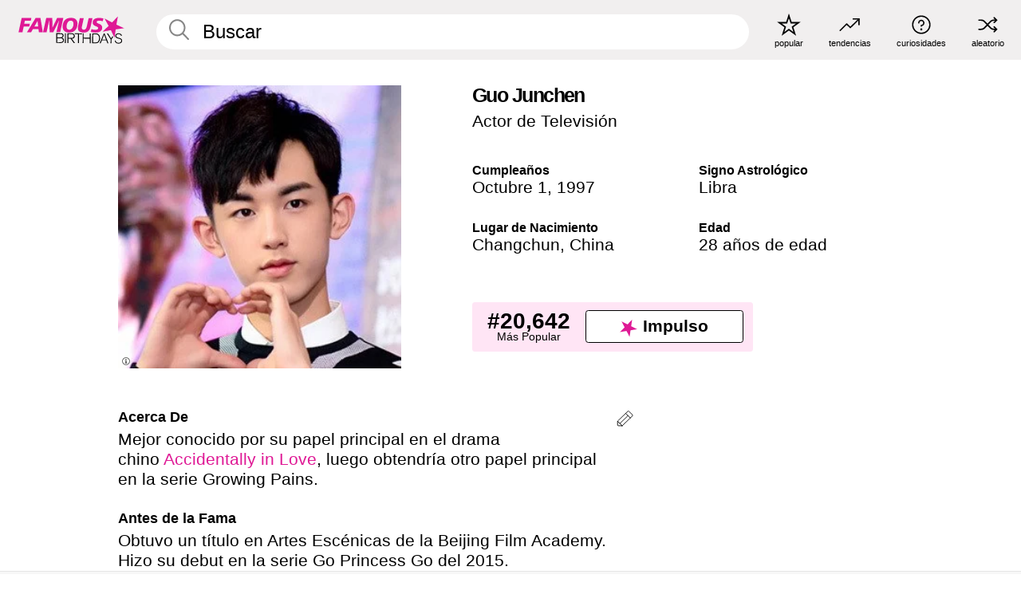

--- FILE ---
content_type: text/html; charset=UTF-8
request_url: https://es.famousbirthdays.com/people/guo-fiction.html
body_size: 9444
content:
<!DOCTYPE html>
<html lang= "es">
  <head>
    <meta charset="utf-8">
    
    <link rel="preconnect" href="https://a.pub.network/" crossorigin />
    <link rel="preconnect" href="https://d.pub.network/" crossorigin />
    
     
            <link rel="preload" href="https://www.famousbirthdays.com/faces/fiction-guo-image.jpg" as="image" imagesrcset="https://www.famousbirthdays.com/thumbnails/fiction-guo-medium.jpg 190w, https://www.famousbirthdays.com/thumbnails/fiction-guo-large.jpg 250w, https://www.famousbirthdays.com/faces/fiction-guo-image.jpg 300w" imagesizes="(max-width: 767px) 300px, 300px" fetchpriority="high">
          
    
    
    <meta name="viewport" content="width=device-width, initial-scale=1">
        <title>Guo Junchen Edad, Familia, Biografía | Famous Birthdays</title>
        <meta name="description" content="Mejor conocido por su papel principal en el drama chino Accidentally in Love, luego obtendría otro papel principal en la serie Growing Pains.">

    <link rel="icon" href="/favicon.ico" sizes="any">
    <link rel="icon" href="/favicon.svg?3" type="image/svg+xml">
    <link rel="icon" href="/favicon-32.png?3" sizes="32x32" type="image/png">
    <link rel="apple-touch-icon" href="https://es.famousbirthdays.com/apple-touch-icon.png">

          <script type="application/ld+json">
    {"@context":"https://schema.org","@type":"Person","@id":"https://es.famousbirthdays.com/people/guo-fiction.html#person","url":"https://es.famousbirthdays.com/people/guo-fiction.html","name":"Guo Junchen","givenName":"Guo","familyName":"Junchen","image":{"@type":"ImageObject","url":"https://www.famousbirthdays.com/faces/fiction-guo-image.jpg"},"sameAs":["https://en.wikipedia.org/wiki/Guo_Junchen"],"description":"Mejor conocido por su papel principal en el drama chino Accidentally in Love, luego obtendría otro papel principal en la serie Growing Pains.","jobTitle":"Actor de Televisión","birthDate":"1997-10-01","birthPlace":{"@type":"Place","name":"Changchun, China"}}</script>

<script type="application/ld+json">
{
    "@context": "https://schema.org",
    "@type": "WebPage",
    "url": "https://es.famousbirthdays.com/people/guo-fiction.html",
    "name": "Guo Junchen Edad, Familia, Biografía | Famous Birthdays",
    "description": "Descubre más sobre Guo Junchen: su cumpleaños, lo que hizo antes de la fama, su vida de familia, curiosidades, popularidad y más.",
    "inLanguage": "es",
    "primaryImageOfPage": {
        "@type": "ImageObject",
        "url": "https://www.famousbirthdays.com/faces/fiction-guo-image.jpg"
    },
    "mainEntity": {
        "@id": "https://es.famousbirthdays.com/people/guo-fiction.html#person"
    }
}
</script>
    
    <script type="application/ld+json"> {
    "@context": "https://schema.org",
    "@graph": [
        {
            "@type": "Organization",
            "@id": "https://www.famousbirthdays.com/#organization",
            "name": "Famous Birthdays",
            "url": "https://www.famousbirthdays.com/",
            "logo": {
                "@type": "ImageObject",
                "url": "https://www.famousbirthdays.com/apple-touch-icon.png",
                "width": 180,
                "height": 180
            },
            "sameAs": [
                "https://www.instagram.com/famousbirthdays",
                "https://www.tiktok.com/@famousbirthdays",
                "https://twitter.com/famousbirthdays",
                "https://www.youtube.com/@famousbirthdays"
            ]
        },
        {
            "@type": "WebSite",
            "@id": "https://es.famousbirthdays.com/#website",
            "url": "https://es.famousbirthdays.com/",
            "name": "Famous Birthdays",
            "inLanguage": "es",
            "publisher": {
                "@id": "https://www.famousbirthdays.com/#organization"
            }
        }
    ]
} </script>

    <link rel="manifest" href="/manifest.json">

        <style id="critical-universal">
      :root{--colorWhite:#fff;--colorBlack:#000;--colorPink:#df1995;--colorWhitePink:#ffe5f5;--colorLightPink:#ffd2ef;--colorGrey:#f1efef;--colorDarkerGrey:#868686}*,*::before,*::after{box-sizing:border-box}html,body{margin:0;padding:0}html{font-size:4.1026vw}body{font-family:Helvetica,sans-serif;background:var(--colorWhite);color:var(--colorBlack);width:100%;font-size:1.6rem;line-height:1.2;-webkit-font-smoothing:antialiased;-moz-osx-font-smoothing:grayscale}img,picture{display:block;max-width:100%;height:auto}main{display:block;max-width:1600px;margin:0 auto;padding:5.5rem 0 1.25rem}a{color:var(--colorPink);text-decoration:none}h1 a,h2 a,h3 a,h4 a,h5 a{color:var(--colorBlack);text-decoration:none}p{margin:0}.type-36-b{font-size:1.75rem;line-height:1.05;font-weight:700;letter-spacing:-.01em}.type-34{font-size:1.75rem;line-height:100%;font-weight:700;letter-spacing:-.0625em}.type-28{font-size:1.75rem;line-height:1;font-weight:700}.type-24-26,.type-24-26-small{font-size:1.5rem;line-height:1.1}.type-16-18{font-size:1rem;line-height:1;font-weight:700}.type-16-18-small{font-size:1rem;line-height:1.1;font-weight:700}.type-20-24{font-size:1.25rem;line-height:1.2}.type-14-16{font-size:.875rem;line-height:.9}.type-36{font-size:2rem;line-height:.9;font-weight:700}.site-header{background-color:var(--colorGrey);padding:1.125rem 1rem;display:flex;align-items:center;justify-content:space-between;position:fixed;width:100%;box-sizing:border-box;z-index:3}.site-header__home{margin-right:1rem;width:2.625rem}.site-header__logo{display:none;height:3.5rem}.site-header__logo svg{display:block;width:9.625rem;height:2.5rem}.site-header__logo-mobile{display:flex;width:2.875rem;height:2.875rem;color:var(--colorPink)}.site-header__logo-mobile svg{display:block;width:2.875rem;height:2.875rem}.site-navigation{align-items:center;flex-basis:23.125rem;justify-content:space-between;display:none}.site-navigation a{margin-left:2.25rem;color:var(--colorBlack);text-decoration:none;text-transform:lowercase}.site-navigation a svg{margin:0 auto;display:block;max-width:100%;max-height:100%;fill:transparent}.site-navigation a svg.icon--popular{width:2.125rem;height:2.125rem}.site-navigation a svg.icon--trending{width:1.8125rem;height:1.125rem}.site-navigation a svg.icon--qa{width:1.5625rem;height:1.4375rem}.site-navigation a svg.icon--trivia{width:1.6875rem;height:1.6875rem}.site-navigation a svg.icon--random{width:1.75rem;height:1.4375rem}.site-navigation a span{margin-top:.125rem;display:none;text-align:center;font-size:.75rem;line-height:1.1;white-space:nowrap}.site-navigation a .site-navigation__icon{margin:0;display:flex;height:2.25rem;justify-content:center;align-items:center}.search{display:flex;width:100%;padding:0;position:relative}.search fieldset{margin:0;padding:0;border:0;width:100%;display:flex;position:relative;height:2.75rem}.search fieldset input{display:flex;width:100%;padding:.5rem 0 .5rem 1.125rem;box-sizing:border-box;border-radius:1.875rem;color:var(--colorBlack);border:.125rem solid var(--colorWhite);background-color:var(--colorWhite);appearance:none}.search fieldset input.search-bar{height:3.125rem;line-height:3.125rem;padding-top:0;padding-bottom:0}.search fieldset input::-webkit-search-decoration,.search fieldset input::-webkit-search-cancel-button,.search fieldset input::-webkit-search-results-button,.search fieldset input::-webkit-search-results-decoration{display:none!important}.search-button{margin:0;padding:0;border:0;background:none;position:absolute;right:1.125rem;top:50%;transform:translateY(-50%);cursor:pointer;color:var(--colorDarkerGrey)}.search-button svg{display:block;width:1.125rem;height:1.125rem}.search-suggestions{display:none}.side-paddings{padding:0 1rem}.columns-2,.columns-3{display:grid;grid-template-columns:1fr;grid-gap:1rem}.section-row{margin-bottom:3rem}.section-row>h1{padding-inline:1rem}.sr-only{position:absolute!important;width:1px!important;height:1px!important;padding:0!important;margin:-1px!important;overflow:hidden!important;clip:rect(0,0,0,0)!important;white-space:nowrap!important;border:0!important}@media(min-width:768px){html{font-size:1.1111vw}body{font-size:1.5rem}main{padding-bottom:2.25rem;min-height:calc(100vh - 13.25rem);box-sizing:border-box}.type-24-26,.type-24-26-small{font-size:2rem}.type-16-18{font-size:1.125rem;line-height:1.2}.type-16-18-small{font-size:1.125rem}.type-20-24{font-size:1.5rem}.type-14-16{font-size:1rem;line-height:1.1}.site-header{padding:.875rem 1.5rem}.site-header__home{margin-right:2.625rem;flex-basis:9.6666875rem;width:9.625rem}.site-header__logo{display:flex;align-items:center}.site-header__logo-mobile{display:none}.site-navigation{display:flex}.site-navigation a span{display:block}.search fieldset input{width:100%;padding:.75rem 0 .75rem 1.25rem}.search-button svg{width:1.8125rem;height:1.8125rem}.layout--is-medium-narrow{padding-left:4.5rem;padding-right:4.5rem}.layout--is-narrow{padding-left:8.875rem;padding-right:8.875rem}.side-paddings{padding:0 1.5rem}.columns-2{grid-template-columns:repeat(2,1fr);grid-column-gap:1.5rem}.columns-3{grid-template-columns:repeat(3,1fr);grid-column-gap:1.5rem}.section-row{margin-bottom:1.5rem}}@media(min-width:1600px){html{font-size:16px}}.tiles{margin-bottom:1rem;display:grid;grid-template-columns:repeat(2,1fr);row-gap:1rem}.tiles--gap-Y{column-gap:1rem}.tile{width:100%;position:relative;display:block;text-decoration:none;color:var(--colorBlack)}.tile p{margin:0}.tile p:first-of-type{margin-bottom:.25rem}.tile__picture{margin-bottom:.75rem;border-radius:1.875rem;overflow:hidden;max-width:100%;aspect-ratio:1 / 1}.profile-video-thumbnail{aspect-ratio:16/9}.tile__picture picture,.tile__picture img{display:block;width:100%;height:100%;object-fit:cover;object-position:center}.tile:nth-child(7){display:none}.tile__item{min-width:0}.tile__star-ranking{position:absolute;top:-.85rem;left:-.85rem;color:var(--colorLightPink)}.tile__star-ranking svg{display:block;width:3.25rem;height:3.25rem}.tile__star-ranking span{color:var(--colorBlack);position:absolute;top:50%;left:50%;transform:translate(-66%,-50%)}.tiles-module{padding:0 1rem}.tiles-module h2{margin:0 0 1rem 0}.tiles-module--no-paddings{padding:0}.tiles-module--capitalized h2,.tiles-module--capitalized h1{text-transform:uppercase}@media(min-width:768px){.tiles{grid-template-columns:repeat(6,1fr);row-gap:1.5rem}.tiles--gap-Y{column-gap:1.5rem}.tile:nth-child(7){display:block}.tile__star-ranking{display:block;top:-1.5rem;left:-1.5rem}.tile__star-ranking svg{width:4.375rem;height:4.375rem}.tiles-module{padding:0 1.5rem}}.todays-birthdays-module h1{margin:1.5rem 0 1.25rem 0;padding:0 1rem;text-transform:uppercase}.todays-birthdays-module .todays-birthdays-module__row:last-of-type{display:none}@media(min-width:768px){.todays-birthdays-module h1{margin:1.5rem 0;padding:0 1.5rem}.todays-birthdays-module .todays-birthdays-module__row:first-of-type .tile__item:last-of-type{display:none}.todays-birthdays-module .todays-birthdays-module__row:last-of-type{display:block}}.bio-module h1{margin:0}.bio-module h1 span{display:block}.bio-module .bio-module__profession{margin:0}.bio-module__info{padding:0 1rem}.bio-module .picture{margin-bottom:1.5rem}.bio-module .picture picture,.bio-module .picture img{display:block;width:100%;height:auto}.bio-module__person-attributes{margin-top:2rem;display:grid;grid-template-columns:1fr 1fr;grid-gap:1.125rem}.bio-module__person-attributes p{margin:0}.bio-module__person-attributes p span{display:block}.bio-module a{color:var(--colorBlack);text-decoration:none}.bio-module__full-name,.bio-module__person-attributes .type-16-18{text-transform:none}@media(min-width:768px){.bio-module{padding:2rem 1.5rem 0 1.5rem;display:flex;justify-content:space-between}.bio-module h1{margin-bottom:.625rem}.bio-module__info{padding:0}.bio-module .column:nth-child(2){margin-left:3.5rem;flex:0 0 38rem}.bio-module .picture{margin-bottom:0}.bio-module__person-attributes{margin-top:2.75rem;grid-gap:2rem}}.profile-pictures-carousel__randomizer{position:absolute;top:1rem;right:1rem;display:block;z-index:2}.profile-pictures-carousel__randomizer a{color:var(--colorBlack);background-color:rgba(241,239,239,.4);width:2.5rem;height:2.5rem;display:flex;align-items:center;justify-content:center;border-radius:50%}.profile-pictures-carousel__randomizer svg{display:block;width:1.625rem;height:1.25rem}.profile-pictures-carousel__share{position:absolute;top:.5rem;display:none}.profile-pictures-carousel__share a{color:var(--colorBlack);background-color:rgba(241,239,239,.4);width:2.5rem;height:2.5rem;display:flex;align-items:center;justify-content:center;border-radius:50%}.profile-pictures-carousel__share svg{display:block;width:1.625rem;height:1.625rem}.profile-pictures-carousel{margin-bottom:1.5rem;width:100%;aspect-ratio:404/394;position:relative;overflow:hidden}.profile-pictures-carousel>input,.profile-pictures-carousel>label{position:absolute;opacity:0;pointer-events:none}.profile-pictures-carousel__viewport{display:flex;width:100%;height:100%;overflow-x:scroll;overflow-y:hidden;scroll-snap-type:x mandatory;scroll-behavior:smooth;scrollbar-width:none}.profile-pictures-carousel__viewport::-webkit-scrollbar{display:none}.profile-pictures-carousel__viewport>.profile-pictures-carousel__slide{display:flex;justify-content:center;align-items:center;flex:0 0 100%;scroll-snap-align:center}.profile-pictures-carousel__slide img{display:block;width:100%;height:100%;object-fit:cover}@media(max-width:767px){.profile-pictures-carousel{aspect-ratio:initial;justify-content:center;display:flex}.profile-pictures-carousel__viewport{max-width:320px;min-height:320px}.profile-pictures-carousel__viewport>.profile-pictures-carousel__slide{flex:0 0 100%}}.slide-anchor,input.slide-anchor,input[type="radio"].slide-anchor{display:none!important}.profile-pictures-carousel__controls,.profile-pictures-carousel__control-arrows,.profile-pictures-carousel__swipe-indicator,.profile-pictures-carousel__randomizer,.profile-pictures-carousel__share{display:none}@media(min-width:768px){.profile-pictures-carousel{width:90%;overflow:visible}.profile-pictures-carousel>label{position:static;opacity:1;pointer-events:auto}.profile-pictures-carousel__viewport{overflow:hidden;scroll-snap-type:none;scroll-behavior:unset}.profile-pictures-carousel__viewport>.profile-pictures-carousel__slide{scroll-snap-align:end}}.bio-module__boost-block,.group-info-module__boost-block{margin-top:2.5rem;max-width:24.75rem}.boost-block{padding:.75rem .875rem;display:grid;grid-template-columns:1fr 1fr;grid-gap:.875rem;align-items:center;border-radius:.25rem;background:var(--colorWhitePink);color:var(--colorBlack)}.boost-block p{margin:0;text-align:center}.boost-block p span{display:block}.boost-block__rank.type-36{font-size:2rem}button{margin:0;padding:0;border:none;background:none;font-family:inherit;font-size:100%;line-height:1.15}.bar-button{padding:.875rem 3rem;border:.0625rem solid var(--colorBlack);display:flex;align-items:center;justify-content:center;border-radius:.25rem;background:var(--colorWhite);color:var(--colorBlack);cursor:pointer;font-size:1.75rem;line-height:1;font-weight:700;box-sizing:border-box}.bar-button .icon{margin-right:.25rem}.bar-button .icon svg{display:block;width:1.5rem;height:1.5rem}#btn-boost,.btn-group-boost{padding:.625rem 3rem;font-size:1.5rem}@media(min-width:768px){.bio-module__boost-block{margin-top:4.125rem}}.ranking-item{margin-bottom:.625rem;padding:.25rem .5rem;display:flex;justify-content:space-between;align-items:center;background:var(--colorGrey);border-radius:.625rem;text-decoration:none;color:var(--colorBlack)}.ranking-item__profile{display:flex;align-items:center;width:72%;height:4.4rem}.ranking-item__picture{margin:0 .75rem 0 .25rem;border-radius:1.875rem;overflow:hidden;flex:0 0 20%;aspect-ratio:1/1}.ranking-item__picture img{display:block;width:100%;height:auto}@media(min-width:768px){.ranking-item__picture{flex:0 0 25%}}</style>
        <link rel="preload" href="/static/css/combined.min.css?v508" as="style" onload="this.onload=null;this.rel='stylesheet'">
    <noscript><link rel="stylesheet" href="/static/css/combined.min.css?v508"></noscript>

  

        
          <link rel="canonical" href="https://es.famousbirthdays.com/people/guo-fiction.html"/>
    
          <script data-cfasync="false" type="text/javascript">
    var freestar = freestar || {};
    freestar.queue = freestar.queue || [];
    freestar.config = freestar.config || {};
    freestar.config.enabled_slots = [];
    freestar.initCallback = function () { (freestar.config.enabled_slots.length === 0) ? freestar.initCallbackCalled = false : freestar.newAdSlots(freestar.config.enabled_slots) }
</script>
<script>
var useSSL="https:"==document.location.protocol</script>
    
           
      
      <meta property="og:site_name" content="Famous Birthdays">
      <meta property="og:type" content="profile">
      <meta property="og:url" content="https://es.famousbirthdays.com/people/guo-fiction.html">
      <meta property="og:title" content="Descubre más sobre Guo Junchen">
      <meta property="og:description" content="Mejor conocido por su papel principal en el drama chino Accidentally in Love, luego obtendría otro papel principal en la serie Growing Pains.">

      <meta property="og:image" content="https://www.famousbirthdays.com/faces/fiction-guo-image.jpg">
      <meta property="og:image:alt" content="Descubre más sobre Guo Junchen">
      
      
      
      
      
            <meta property="profile:first_name" content="Guo">
                  <meta property="profile:last_name" content="Junchen">
      
      <meta name="twitter:card" content="summary_large_image">
      <meta name="twitter:site" content="@famousbirthdays">
      <meta name="twitter:title" content="Descubre más sobre Guo Junchen">
      <meta name="twitter:description" content="Mejor conocido por su papel principal en el drama chino Accidentally in Love, luego obtendría otro papel principal en la serie Growing Pains.">
      <meta name="twitter:image" content="https://www.famousbirthdays.com/faces/fiction-guo-image.jpg">
      <meta name="twitter:image:alt" content="Descubre más sobre Guo Junchen">

    
    


    
  </head>
  <body>
    <div class="site-header">
  <a href="/" class="site-header__home" aria-label="To Famous Birthdays homepage">
    <span class="site-header__logo">
      <svg class="icon icon--logo-fb">
        <use xlink:href="/static/fonts/famous-icons.svg#icon-logo-fb"></use>
      </svg>
    </span>
    <span class="site-header__logo-mobile">
      <svg class="icon icon--logo-fb-mobile">
        <use xlink:href="/static/fonts/famous-icons.svg#icon-logo-fb-mobile"></use>
      </svg>
    </span>
  </a>
  <form id="fb_search" class="search  " role="form" name="fb_search" action="/search" method="post">
	<fieldset>
	    <input autocomplete="off" id="main-search" type="search" name="q" placeholder=" Buscar " class="type-24-26 search-bar"  aria-label="Enter Celebrity or Date" maxlength="80"  data-dark_theme="0" >
	    <div class="search-button">
	      <svg class="icon icon--search">
	        <use xlink:href="/static/fonts/famous-icons.svg#icon-search"></use>
	      </svg>
	    </div>  
	    <button type="submit" class="search-submit" aria-label="Search"></button>
	    <ul  id="autocomplete-suggestions"  class="autocomplete-suggestions search-suggestions " ></ul>
	    
	</fieldset>
</form>



  <div class="site-navigation">
    <a href="/most-popular-people.html" title="popular">
      <span class="site-navigation__icon">
        <svg class="icon icon--popular">
          <use xlink:href="/static/fonts/famous-icons.svg#icon-popular"></use>
        </svg>
      </span>
      <span>popular</span>
    </a>
    <a href="/trending" title="tendencias ">
      <span class="site-navigation__icon">
        <svg class="icon icon--trending">
          <use xlink:href="/static/fonts/famous-icons.svg#icon-trending"></use>
        </svg>
      </span>
      <span>tendencias </span>
    </a>

        <a href="/trivia" title="curiosidades">
      <span class="site-navigation__icon">
        <svg class="icon icon--trivia">
          <use xlink:href="/static/fonts/famous-icons.svg#icon-trivia"></use>
        </svg>
      </span>
      <span>curiosidades</span>
    </a>
    <a id="random-person" href="#" title="aleatorio" class="random-person">
      <span class="site-navigation__icon">
        <svg class="icon icon--random">
          <use xlink:href="/static/fonts/famous-icons.svg#icon-random"></use>
        </svg>
      </span>
      <span>aleatorio</span>
    </a>
  </div>
</div>
    <main class=" layout--is-narrow ">
       <div class="section-row modifierSize section-row--size-xs section-half-bottom">
	<div class="bio-module ">
		<div class="column">
			
												<div class="profile-pictures-carousel">
					<input name="profile-pictures-carousel" id="slide-0" type="radio" class="slide-anchor" checked>
					<div class="profile-pictures-carousel__viewport">
						<div class="profile-pictures-carousel__slide slide-0">
							<img src="https://www.famousbirthdays.com/faces/fiction-guo-image.jpg" srcset="https://www.famousbirthdays.com/thumbnails/fiction-guo-medium.jpg 190w, https://www.famousbirthdays.com/thumbnails/fiction-guo-large.jpg 250w, https://www.famousbirthdays.com/faces/fiction-guo-image.jpg 300w" sizes="(max-width: 767px) 300px, 300px" width="300" height="300" alt="Guo Junchen Profile Picture" loading="eager" fetchpriority="high" decoding="async">
						</div>
					</div>
					<div class="profile-pictures-carousel__share share-control-0 hidden-sm hidden-md hidden-lg"><a id="share-person-mobile-single" href="#" title="Share" class="share-person-mobile" data-share-url="https://es.famousbirthdays.com/people/guo-fiction.html"><svg class="icon icon--share" width="24" height="24" viewBox="0 0 24 24" fill="currentColor" xmlns="http://www.w3.org/2000/svg"><path d="M14.54 6.62L12 4.08l-2.54 2.54-.67-.67L12 2.74l3.21 3.21z"></path><path d="M11.5 3.5h1v10h-1z"></path><path d="M16.8 19.2H7.2c-.81 0-1.44-.63-1.44-1.44V9.12c0-.81.63-1.44 1.44-1.44h3.36v.96H7.2c-.29 0-.48.19-.48.48v8.64c0 .29.19.48.48.48h9.6c.29 0 .48-.19.48-.48V9.12c0-.29-.19-.48-.48-.48h-3.36v-.96h3.36c.81 0 1.44.63 1.44 1.44v8.64c0 .81-.63 1.44-1.44 1.44z"></path></svg></a></div>
					<div class="profile-pictures-carousel__randomizer hidden-sm hidden-md hidden-lg"><a id="random-person-mobile" href="#" title="Random" class="random-person-mobile"><svg class="icon icon--random"><use xlink:href="/static/fonts/famous-icons.svg#icon-random"></use></svg></a></div>
				</div>
							
						    <div class="icon-trivia-touch-region">
			    </div>
				<svg class="icon icon--trivia img-src">
					<use xlink:href="/static/fonts/famous-icons.svg#icon-img-src"></use>
				</svg>
				<div class="img-src-overlay">
					

					<div class="img-src-overlay-content">
												<a href="https://commons.wikimedia.org/wiki/File:FictionGuo.jpg" target="_blank" rel="noopener" rel="nofollow">Fuente</a>
																		&nbsp;&nbsp;
						<a href="https://creativecommons.org/licenses/by-sa/4.0" target="_blank" rel="noopener" rel="nofollow">Licencia</a>
											</div>
				
				</div>
					</div>

		<div class="column">
			<div class="bio-module__info">
				<h1 class="type-34">
		        <span class="bio-module__full-name">Guo Junchen</span>
		        						      </h1>
		      				<p class="type-20-24 bio-module__profession">
					<a href="https://es.famousbirthdays.com/profession/tvactor.html"> 
						Actor de Televisión
					</a>
				</p>
			  
			  	<div class="bio-module__person-attributes">
			  					  		<p>
			          <span class="type-16-18">
			          	 Cumpleaños 			          </span>
			          <span>
			          																<a href="/october1.html">Octubre 1</a>,    <a href="/year/1997.html">1997</a> 									          </span>
			        </p>
			        
			        			        <p>
			          <span class="type-16-18">Signo Astrológico</span>
			          <span><a  href="/astrology/libra.html">Libra</a></span>
			        </p>
			        
			        <p>
			          <span class="type-16-18">Lugar de Nacimiento</span>
			          <span>
			          																Changchun,
													
																					<a href="/birthplace/china.html">China</a>
																          </span>
			        </p>

			        			        <p>
			          <span class="type-16-18">Edad </span>
			          <span><a href="/age/28.html">28 años de edad</a></span>
			        </p>
			        			  	</div>
			</div>

						<div class="bio-module__boost-block">
				<div class="boost-block type-14-16">
					<p>
			          <span class="boost-block__rank type-36">#20,642</span>
			          <span>Más Popular</span>
			        </p>
		        <button id="btn-boost" class="bar-button type-28 btn-boost" type="button" data-url="guo-fiction.html">
		        	<span class="icon">
				      <svg class="icon icon--logo-fb-mobile">
				        <use xlink:href="/static/fonts/famous-icons.svg#icon-logo-fb-mobile"></use>
				      </svg>
				    </span>
			    	<span>Impulso</span>
			    </button>
				</div>
							</div>
					</div>
	</div>
</div>

<div class="section-row modifierSize section-row--size-s section-no-bottom">
	<div class="about-container">
		<div class="about">
			<div class="about-module section-half-bottom-desktop">
				<h2>Acerca De </h2>
  				<p>Mejor conocido por su papel principal en el drama chino <a href="https://es.famousbirthdays.com/shows/accidentally-in-love.html">Accidentally in Love</a>, luego obtendría otro papel principal en la serie Growing Pains.</p>

  				<h2>Antes de la Fama</h2>
				<p>Obtuvo un título en Artes Escénicas de la Beijing Film Academy. Hizo su debut en la serie Go Princess Go del 2015.</p>

				<h2>Curiosidades</h2>
				<p>Fue una estrella invitada en un episodio de Fresh Sunday del 2016, al igual que en un par de episodios de 72 Floors of Mystery en el 2017.</p>

				<h2>Vida Familiar</h2>
				<p>También es conocido como Fiction Guo.</p>

				<h2>Asociación</h2>
				<p >Actúa junto a <a href="https://es.famousbirthdays.com/people/sun-yi-ning.html">Sun Yi Ning</a> en Accidentally in Love.</p>


				
								<div class="inline-banners inline-banners-profile hidden-md hidden-lg">
					<div align="center" data-freestar-ad="__300x250" id="famousbirthdays_incontent_4">
  <script data-cfasync="false" type="text/javascript">
    freestar.config.enabled_slots.push({ placementName: "famousbirthdays_incontent_4", slotId: "famousbirthdays_incontent_4" });
  </script>
</div>



				</div>
								
				<a id="btn-edit" href="#" class="to-edit btn-edit" data-url="guo-fiction.html" title="Send Suggestion">
					<svg class="icon icon--pencil">
					  	<use xlink:href="/static/fonts/famous-icons.svg#icon-pencil"></use>
					</svg>
				</a>
			</div>

			
			
		</div>
      
		<div class="banners profile-sidebar">
			<div align="center" data-freestar-ad="__300x600" id="famousbirthdays_siderail_right_1">
  <script data-cfasync="false" type="text/javascript">
    freestar.config.enabled_slots.push({ placementName: "famousbirthdays_siderail_right_1", slotId: "famousbirthdays_siderail_right_1" });
  </script>
</div>



			
					</div>
	</div>
</div>

<div class="section-row modifierSize section-row--size-s">
	<div class="popularity-module">
		<h2 class="type-30-32">
			Popularidad 

			 
				 
			

			

		</h2>
		<div class="columns-3 popularity-module__inner">
			<div class="column">
																<a class="ranking-item ranking-item--theme-LightPink ranking-item--size-s" href="/most-popular-people.html">
						  <span class="ranking-item__profile type-24-26">
						    
						    <span class="ranking-item__label">Más Popular</span>
						  </span>
						  <span class="ranking-item__rank type-36">
						   #20,642
						  </span>
						</a>
																					<a class="ranking-item ranking-item--theme-LightPink ranking-item--size-s" href="/date/october1-actor.html">
						  <span class="ranking-item__profile type-24-26">
						    
						    <span class="ranking-item__label">Octubre 1 Actor</span>
						  </span>
						  <span class="ranking-item__rank type-36">
						   #14
						  </span>
						</a>
																						
			</div>
			<div class="column">
																																		<a class="ranking-item ranking-item--theme-BabyPink ranking-item--size-s" href="/profession/from/actor-china.html">
						  <span class="ranking-item__profile type-24-26">
						    
						    <span class="ranking-item__label">Actor Nacidos en China</span>
						  </span>
						  <span class="ranking-item__rank type-36">
						   #10
						  </span>
						</a>
													
			</div>
			<div class="column">
																																			
			</div>
		</div>
	</div>
</div>






	<div class="section-row  modifierSize section-row--size-xs section-half-bottom ">
		<div class="tiles-module grid-item-aspect-1-1">
			<h2 class="type-30-32">
				 Los Fans de Guo Junchen También Vieron 			</h2>
			<div class="tiles tiles--columns-4 tiles--gap-Y tiles--only-last-4-mobile">

												<div class="tile__item">
					<a class="tile" href="https://es.famousbirthdays.com/people/cameron-boyce.html">
						<div class="tile__picture">
								<img src="https://www.famousbirthdays.com/thumbnails/boyce-cameron-medium.jpg" srcset="https://www.famousbirthdays.com/thumbnails/boyce-cameron-medium.jpg 190w, https://www.famousbirthdays.com/thumbnails/boyce-cameron-large.jpg 250w, https://www.famousbirthdays.com/faces/boyce-cameron-image.jpg 300w" sizes="(max-width: 767px) 160px, 300px" width="190" height="190" alt="Cameron Boyce" loading="lazy" decoding="async">
						</div>
							<p class="type-16-18-small">Cameron Boyce</p>
													    	<p class="tile__description type-14-16">Actor de Televisión</p>
						    						</a>
					</div>
								<div class="tile__item">
					<a class="tile" href="https://es.famousbirthdays.com/people/jack-griffo.html">
						<div class="tile__picture">
								<img src="https://www.famousbirthdays.com/thumbnails/griffo-jack-medium.jpg" srcset="https://www.famousbirthdays.com/thumbnails/griffo-jack-medium.jpg 190w, https://www.famousbirthdays.com/thumbnails/griffo-jack-large.jpg 250w, https://www.famousbirthdays.com/faces/griffo-jack-image.jpg 300w" sizes="(max-width: 767px) 160px, 300px" width="190" height="190" alt="Jack Griffo" loading="lazy" decoding="async">
						</div>
							<p class="type-16-18-small">Jack Griffo</p>
													    	<p class="tile__description type-14-16">Actor de Televisión</p>
						    						</a>
					</div>
								<div class="tile__item">
					<a class="tile" href="https://es.famousbirthdays.com/people/thomas-doherty.html">
						<div class="tile__picture">
								<img src="https://www.famousbirthdays.com/thumbnails/doherty-thomas-medium.jpg" srcset="https://www.famousbirthdays.com/thumbnails/doherty-thomas-medium.jpg 190w, https://www.famousbirthdays.com/thumbnails/doherty-thomas-large.jpg 250w, https://www.famousbirthdays.com/faces/doherty-thomas-image.jpg 300w" sizes="(max-width: 767px) 160px, 300px" width="190" height="190" alt="Thomas Doherty" loading="lazy" decoding="async">
						</div>
							<p class="type-16-18-small">Thomas Doherty</p>
													    	<p class="tile__description type-14-16">Actor de Televisión</p>
						    						</a>
					</div>
								<div class="tile__item">
					<a class="tile" href="https://es.famousbirthdays.com/people/bradley-perry.html">
						<div class="tile__picture">
								<img src="https://www.famousbirthdays.com/thumbnails/perry-bradley-medium.jpg" srcset="https://www.famousbirthdays.com/thumbnails/perry-bradley-medium.jpg 190w, https://www.famousbirthdays.com/thumbnails/perry-bradley-large.jpg 250w, https://www.famousbirthdays.com/faces/perry-bradley-image.jpg 300w" sizes="(max-width: 767px) 160px, 300px" width="190" height="190" alt="Bradley Steven Perry" loading="lazy" decoding="async">
						</div>
							<p class="type-16-18-small">Bradley Steven Perry</p>
													    	<p class="tile__description type-14-16">Actor de Televisión</p>
						    						</a>
					</div>
											</div>
		</div>
	</div>
	
	
			<div class="banners">
	<div align="center" data-freestar-ad="__300x250 __970x90" id="famousbirthdays_incontent_1">
  <script data-cfasync="false" type="text/javascript">
    freestar.config.enabled_slots.push({ placementName: "famousbirthdays_incontent_1", slotId: "famousbirthdays_incontent_1" });
  </script>
</div>



</div>	
	<div class="section-row ">
		<div class="tiles-module grid-item-aspect-1-1">
			<h2 class="type-30-32">
				   Guo Junchen Es Miembro De   			</h2>
			<div class="tiles tiles--columns-4 tiles--gap-Y tiles--only-last-4-mobile">

														<div class="tile__item">
						<a class="tile" href="/age/28.html">
							<div class="tile__picture">
																<img src="https://www.famousbirthdays.com/thumbnails/loaiza-kimberly-medium.jpg" srcset="https://www.famousbirthdays.com/thumbnails/loaiza-kimberly-medium.jpg 190w, https://www.famousbirthdays.com/thumbnails/loaiza-kimberly-large.jpg 250w, https://www.famousbirthdays.com/faces/loaiza-kimberly-image.jpg 300w" sizes="(max-width: 767px) 160px, 300px" width="190" height="190" alt="28 Años" loading="lazy" decoding="async">
															</div>
							<p class="type-16-18-small">28 Años</p>
						</a>
					</div>
				
									<div class="tile__item">
						<a class="tile" href="/profession/tvactor.html">
							<div class="tile__picture">
																<img src="https://www.famousbirthdays.com/thumbnails/urkijo-lukas-medium.jpg" srcset="https://www.famousbirthdays.com/thumbnails/urkijo-lukas-medium.jpg 190w, https://www.famousbirthdays.com/thumbnails/urkijo-lukas-large.jpg 250w, https://www.famousbirthdays.com/faces/urkijo-lukas-image.jpg 300w" sizes="(max-width: 767px) 160px, 300px" width="190" height="190" alt="Actores De Televisión" loading="lazy" decoding="async">
															</div>
							<p class="type-16-18-small">Actores De Televisión</p>
						</a>
					</div>
				
									<div class="tile__item">
						<a class="tile" href="/birthplace/china.html">
							<div class="tile__picture">
																<img src="https://www.famousbirthdays.com/thumbnails/wen-ming-na-medium.jpg" srcset="https://www.famousbirthdays.com/thumbnails/wen-ming-na-medium.jpg 190w, https://www.famousbirthdays.com/thumbnails/wen-ming-na-large.jpg 250w, https://www.famousbirthdays.com/faces/wen-ming-na-image.jpg 300w" sizes="(max-width: 767px) 160px, 300px" width="190" height="190" alt="Nacidos en China" loading="lazy" decoding="async">
															</div>
							<p class="type-16-18-small">Nacidos en China</p>
						</a>
					</div>
				
									<div class="tile__item">
						<a class="tile" href="/astrology/libra.html">
							<div class="tile__picture">
																<img src="https://www.famousbirthdays.com/thumbnails/vigevani-federico-medium.jpg" srcset="https://www.famousbirthdays.com/thumbnails/vigevani-federico-medium.jpg 190w, https://www.famousbirthdays.com/thumbnails/vigevani-federico-large.jpg 250w, https://www.famousbirthdays.com/faces/vigevani-federico-image.jpg 300w" sizes="(max-width: 767px) 160px, 300px" width="190" height="190" alt="Libras" loading="lazy" decoding="async">
															</div>
							<p class="type-16-18-small">Libras</p>
						</a>
					</div>
				
											</div>
		</div>
	</div>

	
	


	


	<div class="section-row">
		<div class="columns-2">
							<div class="column today-tiles-container">
					<div class="tiles-module">
						<h2 class="type-30-32"><a href="/october1.html">Más Cumpleaños Octubre 1</a></h2>

						<div class="tiles tiles--columns-3 tiles--gap-Y tiles--only-last-2-mobile">

										<div class="tile__item">
						<a class="tile" href="https://es.famousbirthdays.com/people/robleisiutu.html">
							<div class="tile__picture">
								<img src="https://www.famousbirthdays.com/thumbnails/robleisiutu-medium.jpg" srcset="https://www.famousbirthdays.com/thumbnails/robleisiutu-medium.jpg 190w, https://www.famousbirthdays.com/thumbnails/robleisiutu-large.jpg 250w, https://www.famousbirthdays.com/faces/robleisiutu-image.jpg 300w" sizes="(max-width: 767px) 160px, 190px" width="190" height="190" alt="RobleisIUTU" loading="lazy" decoding="async">
							</div>
							<p class="type-16-18-small">RobleisIUTU</p>
							<p class="tile__description type-14-16">Estrella de YouTube</p>
							</a>
						</div>

										<div class="tile__item">
						<a class="tile" href="https://es.famousbirthdays.com/people/priah-ferguson.html">
							<div class="tile__picture">
								<img src="https://www.famousbirthdays.com/thumbnails/ferguson-priah-medium.jpg" srcset="https://www.famousbirthdays.com/thumbnails/ferguson-priah-medium.jpg 190w, https://www.famousbirthdays.com/thumbnails/ferguson-priah-large.jpg 250w, https://www.famousbirthdays.com/faces/ferguson-priah-image.jpg 300w" sizes="(max-width: 767px) 160px, 190px" width="190" height="190" alt="Priah Ferguson" loading="lazy" decoding="async">
							</div>
							<p class="type-16-18-small">Priah Ferguson</p>
							<p class="tile__description type-14-16">Actriz de Televisión</p>
							</a>
						</div>

					
						<div class="tile__item">
							<a class="rounded-button" href="/october1.html" aria-label="Más Cumpleaños Octubre 1">
								<span class="type-28">Más</span>
							</a>
						</div>
					</div>
					</div>
				</div>
			
			
			<div class="column">
				<div class="tiles-module">
					<h2 class="type-30-32"><a href="/astrology/libra.html">Más Libras</a></h2>

					<div class="tiles tiles--columns-3 tiles--gap-Y tiles--only-last-2-mobile">

								<div class="tile__item">
			      <a class="tile" href="https://es.famousbirthdays.com/people/jordan-matter.html">
			        <div class="tile__picture">
			            <img src="https://www.famousbirthdays.com/thumbnails/matter-jordan-medium.jpg" srcset="https://www.famousbirthdays.com/thumbnails/matter-jordan-medium.jpg 190w, https://www.famousbirthdays.com/thumbnails/matter-jordan-large.jpg 250w, https://www.famousbirthdays.com/faces/matter-jordan-image.jpg 300w" sizes="(max-width: 767px) 160px, 190px" width="190" height="190" alt="Jordan Matter" loading="lazy" decoding="async">
			          </div>
			        <p class="type-16-18-small">Jordan Matter</p>
			        <p class="tile__description type-14-16">Estrella de YouTube</p>
				        
				        
				        
				      </a>
				  </div>

				  				<div class="tile__item">
			      <a class="tile" href="https://es.famousbirthdays.com/people/noah-schnapp.html">
			        <div class="tile__picture">
			            <img src="https://www.famousbirthdays.com/thumbnails/schnapp-noah-medium.jpg" srcset="https://www.famousbirthdays.com/thumbnails/schnapp-noah-medium.jpg 190w, https://www.famousbirthdays.com/thumbnails/schnapp-noah-large.jpg 250w, https://www.famousbirthdays.com/faces/schnapp-noah-image.jpg 300w" sizes="(max-width: 767px) 160px, 190px" width="190" height="190" alt="Noah Schnapp" loading="lazy" decoding="async">
			          </div>
			        <p class="type-16-18-small">Noah Schnapp</p>
			        <p class="tile__description type-14-16">Actor de Televisión</p>
				        
				        
				        
				      </a>
				  </div>

				  
				    <div class="tile__item">
				      <a class="rounded-button" href="/astrology/libra.html"  aria-label="Más Libras">
				    	<span class="type-28">Más</span>
				  	  </a>
				    </div>
				</div>
			</div>

		</div>
	</div>
</div>

<!-- edit form -->
<form id="edit-form" name="edit_form" action="/people/edits" method="post">
	<input type="hidden" name="url" value="guo-fiction.html">
</form>








              <div class="banners">
        <div align="center" data-freestar-ad="__300x250 __970x90" id="famousbirthdays_incontent_3">
  <script data-cfasync="false" type="text/javascript">
    freestar.config.enabled_slots.push({ placementName: "famousbirthdays_incontent_3", slotId: "famousbirthdays_incontent_3" });
  </script>
</div>



      </div>
          </main>
    <div class="site-footer">
      <div class="site-footer__row">
        <a class="site-footer__row__left site-footer__logo" href="/" aria-label="Home">
          <svg class="icon icon--logo-fb">
            <use xlink:href="/static/fonts/famous-icons.svg#icon-logo-fb"></use>
          </svg>
        </a>
        <div class="site-footer__row__right site-footer__icons">
          <ul class="site-footer__social">
             

             

            
             
          </ul>
          <ul class="site-footer__apps">
                                    <li>
              <a href="https://apps.apple.com/es/app/famous-birthdays/id646707938" target="_blank" rel="noopener" aria-label="Famous Birthdays in the App store">
                <svg class="icon icon--app-store">
                                      <use xlink:href="/static/fonts/famous-icons.svg#icon-app-store-es"></use>
                                  </svg>
              </a>
              
            </li>
             
                                    <li>
              <a href="https://play.google.com/store/apps/details?id=com.famousbirthdays&amp;hl=es" target="_blank" rel="noopener" aria-label="Famous Birthdays in the Play store">
                <svg class="icon icon--play-store">
                  <use xlink:href="/static/fonts/famous-icons.svg#icon-play-store-es"></use>
                </svg>
              </a>
              </li>
               
            
          </ul>
          <ul class="site-footer__languages">
            
                          <li>
                <a href="https://www.famousbirthdays.com" target="_blank" rel="noopener" title="Inglés" aria-label="Inglés">
                  <svg class="icon icon--flag-usa">
                    <use xlink:href="/static/fonts/famous-icons.svg#icon-flag-usa"></use>
                  </svg>
                </a>
              </li>
            
            
                        <li>
              <a href="https://pt.famousbirthdays.com" target="_blank" rel="noopener" title="Portugués" aria-label="Portugués">
                <svg class="icon icon--flag-portugal">
                  <use xlink:href="/static/fonts/famous-icons.svg#icon-flag-portugal"></use>
                </svg>
              </a>
            </li>
                              
                        <li>
              <a href="https://fr.famousbirthdays.com" target="_blank" rel="noopener" title="Francés" aria-label="Francés">
                <svg class="icon icon--flag-france">
                  <use xlink:href="/static/fonts/famous-icons.svg#icon-flag-france"></use>
                </svg>
              </a>
            </li>
            
                        <li>
              <a href="https://it.famousbirthdays.com" target="_blank" rel="noopener" title="Italiano" aria-label="Italiano">
                <svg class="icon icon--flag-italy">
                  <use xlink:href="/static/fonts/famous-icons.svg#icon-flag-italy"></use>
                </svg>
              </a>
            </li>
            
                        <li>
              <a href="https://de.famousbirthdays.com" target="_blank" rel="noopener" title="Alemán" aria-label="Alemán">
                <svg class="icon icon--flag-germany">
                  <use xlink:href="/static/fonts/famous-icons.svg#icon-flag-germany"></use>
                </svg>
              </a>
            </li>
                        
          </ul>
        </div>
      </div>
      <div class="site-footer__row site-footer__bottom">
        <div class="site-footer__row__left">
          <ul class="site-footer__navigation">
            <li><a href="/about/" class="type-14-16">Acerca De</a></li>
            <li><a href="/contact/" class="type-14-16">Contacto</a></li>
            <li><a href="/privacy/" class="type-14-16">Privacidad</a></li>
            <li><a href="/terms/" class="type-14-16">Condiciones</a></li>
          </ul>
        </div>
        <div class="site-footer__row__right site-footer__copyright">
          <p class="type-12">
            © FamousBirthdays.com - uso sujeto a las prácticas reveladas en nuestra política de privacidad            </p>
          
        </div>
      </div>
    </div>

    
    <form name="random" id="random-form" method="post" action="/random"></form>
    <script src="/static/js/main.min.js?v508" defer></script>

        <div class="adspot-sticky" id="sticky-ad">

    </div>
      

    

    
 
    <script src="https://a.pub.network/famousbirthdays-com/pubfig.min.js" data-cfasync="false" async></script>

    
    <script data-cfasync="false">
    (function(){function runProbe(){var b=document.createElement('div');b.className='ad ads banner-ad ad-container';b.style.cssText='position:absolute;left:-9999px;top:-9999px;height:1px;width:1px;';document.documentElement.appendChild(b);requestAnimationFrame(function(){var blocked=getComputedStyle(b).display==='none';b.remove();if(blocked)window.__fsNeedsRecovery=true;});}if('requestIdleCallback' in window){requestIdleCallback(runProbe,{timeout:2000});}else{setTimeout(runProbe,2000);}})();
    </script>

    
    <script data-cfasync="false">
    (function(){function loadRecovery(){if(!window.__fsNeedsRecovery)return;if(window.__fsRecoveryStarted)return;window.__fsRecoveryStarted=true;cleanup();var s=document.createElement('script');s.src='/static/js/freestar-recovery.min.js';s.defer=true;document.head.appendChild(s);}function cleanup(){['scroll','click','keydown'].forEach(function(e){window.removeEventListener(e,onInteract,{capture:true,passive:true});});if(idleId)window.cancelIdleCallback&&window.cancelIdleCallback(idleId);clearTimeout(fallbackId);}var idleId,fallbackId;function onInteract(){loadRecovery();}['scroll','click','keydown'].forEach(function(e){window.addEventListener(e,onInteract,{capture:true,passive:true,once:true});});if('requestIdleCallback' in window){idleId=requestIdleCallback(loadRecovery,{timeout:2000});}else{setTimeout(loadRecovery,2000);}fallbackId=setTimeout(loadRecovery,7000);})();
    </script>

  </body>
</html>

--- FILE ---
content_type: text/plain;charset=UTF-8
request_url: https://c.pub.network/v2/c
body_size: -115
content:
a586236d-997e-4cdf-a593-62922733028e

--- FILE ---
content_type: text/plain;charset=UTF-8
request_url: https://c.pub.network/v2/c
body_size: -268
content:
4684fbcb-a4ef-497a-b1c7-c15e85696d66